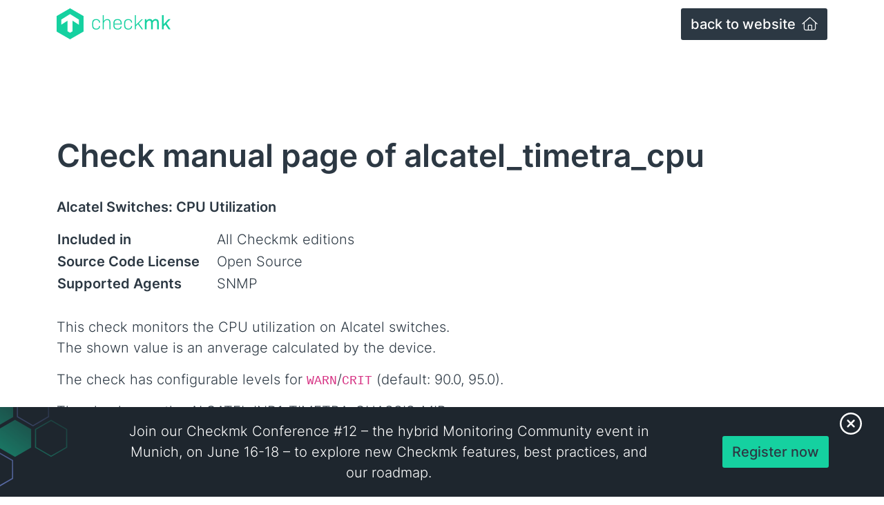

--- FILE ---
content_type: text/html; charset=UTF-8
request_url: https://checkmk.com/integrations/alcatel_timetra_cpu
body_size: 5744
content:
<!DOCTYPE html>
<html lang="en">
<head prefix="og: http://ogp.me/ns# fb: http://ogp.me/ns/fb# website: http://ogp.me/ns/website#">
    <meta charset="UTF-8">
    <meta http-equiv="X-UA-Compatible" content="IE=edge">
    <meta name="viewport" content="width=device-width, initial-scale=1.0, shrink-to-fit=no">
    <link rel="stylesheet" href="/packages/tribe29_core/themes/checkmk/css/skins/default.css?id=00381628970a824bc3aae9ee941502df">
    <noscript><link rel="stylesheet" href="/packages/tribe29_core/themes/checkmk/css/skins/default.css?id=00381628970a824bc3aae9ee941502df" media="all"></noscript>
    
  <title>Alcatel Switches: CPU Utilization</title>

<meta http-equiv="content-type" content="text/html; charset=UTF-8"/>
<meta name="description" content="This catalog lists check plug-ins that are shipped with Checkmk."/>
<meta name="apple-mobile-web-app-title" content="Checkmk"/>
<meta name="application-name" content="Checkmk"/>
<meta name="msapplication-TileColor" content="#FFFFFF"/>
<meta name="msapplication-TileImage" content="/mstile-150x150.png"/>
<meta name="msapplication-config" content="/browserconfig.xml"/>
<meta name="theme-color" content="rgb(44, 56, 67)"/>
<meta property="og:locale" content="en_US"/>
<meta property="og:site_name" content="Checkmk"/>
<meta property="og:title" content="Alcatel Switches: CPU Utilization"/>
<meta property="og:description" content="This catalog lists check plug-ins that are shipped with Checkmk."/>
<meta property="og:type" content="website"/>
<meta property="og:url" content="https://checkmk.com/integrations"/>
<meta property="og:image" content="https://checkmk.com/packages/tribe29_core/themes/checkmk/images/share_image.png"/>
<meta name="twitter:card" content="summary_large_image"/>
<meta name="twitter:site" content="@checkmk"/>
<meta name="twitter:creator" content="@checkmk"/>
<meta name="twitter:image:alt" content="Alcatel Switches: CPU Utilization">
<link rel="shortcut icon" href="/favicon.ico" type="image/x-icon"/>
<link rel="icon" href="/favicon.ico" type="image/x-icon">
<link rel="icon" type="image/png" href="/favicon-32x32.png" sizes="32x32"/>
<link rel="icon" type="image/png" href="/favicon-16x16.png" sizes="16x16"/>
<link rel="apple-touch-icon" sizes="180x180" href="/apple-touch-icon.png"/>
<link rel="manifest" href="/manifest.json"/>
<link rel="icon" type="image/png" href="/android-chrome-192x192.png" sizes="192x192"/>
<link rel="mask-icon" href="/safari-pinned-tab.svg" color="#15D1A0"/>
    <script type="text/javascript">
        var CCM_DISPATCHER_FILENAME = "/index.php";
        var CCM_CID = 317;
        var CCM_EDIT_MODE = false;
        var CCM_ARRANGE_MODE = false;
        var CCM_IMAGE_PATH = "/concrete/images";
        var CCM_APPLICATION_URL = "https://checkmk.com";
        var CCM_REL = "";
        var CCM_ACTIVE_LOCALE = "en_US";
        var CCM_USER_REGISTERED = false;
    </script>

<link rel="canonical" href="https://checkmk.com/integrations/alcatel_timetra_cpu">
<link href="/application/files/cache/css/ae9afddf0d5e56f777b7a22d12c108119f4f6b0e.css?ccm_nocache=feee4b013ea5ed94c899c9b780dccf4fd2703a5f" rel="stylesheet" type="text/css" media="all" data-source="/concrete/css/features/imagery/frontend.css?ccm_nocache=feee4b013ea5ed94c899c9b780dccf4fd2703a5f /application/../packages/tribe29_core/css/features/swiper/frontend.css?ccm_nocache=feee4b013ea5ed94c899c9b780dccf4fd2703a5f">
<link href="/application/../packages/tribe29_core/css/features/fontawesome/css/core.css?ccm_nocache=feee4b013ea5ed94c899c9b780dccf4fd2703a5f" rel="stylesheet" type="text/css" media="all">
<link href="/application/../packages/tribe29_core/css/features/fontawesome/css/light.css?ccm_nocache=feee4b013ea5ed94c899c9b780dccf4fd2703a5f" rel="stylesheet" type="text/css" media="all">
<link href="/application/../packages/tribe29_core/css/features/fontawesome/css/brands.css?ccm_nocache=feee4b013ea5ed94c899c9b780dccf4fd2703a5f" rel="stylesheet" type="text/css" media="all">
<!-- Cookie Consent -->
<script src="https://consent.cookiefirst.com/sites/checkmk.com-d95e75e2-94c0-422e-94cf-e0e0df1cab4a/consent.js" data-silent-mode="true" async></script>
<script>
    function load_script(e) {
        const servicesConsent = e.detail || {};

        const triggerGtm = Object.entries(servicesConsent).some(([key, value]) => {
            if (key === 'cookiefirst') return false;
            return value === true;
        });

        if (triggerGtm) {
            const script = document.createElement("script");
            script.textContent = `window.dataLayer = window.dataLayer || [];
              function gtag(){dataLayer.push(arguments);}
                  gtag('consent', 'default', {
                  'ad_storage': 'denied',
                  'ad_user_data': 'denied',
                  'ad_personalization': 'denied',
                  'analytics_storage': 'denied'
              });
            `;
            const gtmScript = document.createElement("script");
            gtmScript.textContent = `(function(w,d,s,l,i){w[l]=w[l]||[];w[l].push({'gtm.start':
                new Date().getTime(),event:'gtm.js'});var f=d.getElementsByTagName(s)[0],
                j=d.createElement(s),dl=l!='dataLayer'?'&l='+l:'';j.async=true;j.src=
                'https://www.googletagmanager.com/gtm.js?id='+i+dl;f.parentNode.insertBefore(j,f);
                })(window,document,'script','dataLayer','GTM-NJ3VGL8');
            `;

            document.head.appendChild(script);
            document.head.appendChild(gtmScript);

            const gtmNoscript = document.createElement("noscript");
            gtmNoscript.innerHTML = `<iframe src="https://www.googletagmanager.com/ns.html?id=GTM-NJ3VGL8"
            height="0" width="0" style="display:none;visibility:hidden"></iframe>`;
            document.body.insertBefore(gtmNoscript, document.body.firstChild);
        }
    }

    window.addEventListener("cf_services_consent", load_script);
    window.addEventListener("cf_services_consent_loaded", load_script);
</script></head>
<body>
<div class="theme-checkmk ccm-page ccm-page-id-317 ">
<div class="d-flex flex-column min-vh-100">
    <header class="header">
                <section class="header__main container">
            <div class="header__main__wrapper">
                <div class="d-flex justify-content-between w-100 werk_page">
                    <a href="/"
                       class="header__logo logo"
                       title="Checkmk">
                        <svg id="Ebene_2" data-name="Ebene 2" xmlns="http://www.w3.org/2000/svg" width="11115.53" height="3032.26" xmlns:xlink="http://www.w3.org/1999/xlink" viewBox="0 0 11115.53 3032.26">
    <defs>
        <clipPath id="clippath">
            <path d="M10269.48,2059.89V656.27h169.21v899.51l457.69-488.24h211.51l-380.72,403.63,388.36,588.12h-202.11l-303.75-465.33-170.97,178.61v286.72h-169.21v.59Zm-1657.43,0v-991.76h143.95l5.88,155.7c78.73-122.79,176.85-178.61,311.39-178.61s232.66,59.34,273.2,172.73c82.84-122.79,184.49-172.73,311.39-172.73,198,0,307.87,119.27,307.87,338.42v676.84h-169.21v-663.91c0-132.78-57.58-196.24-161.57-196.24s-188.6,65.22-261.45,209.75v649.81h-169.21v-663.32c0-132.78-57.58-196.24-161.57-196.24s-188.6,65.22-261.45,219.15v640.41h-169.21Zm-988.23,0V656.27h107.52v967.08l549.93-548.17h138.66l-403.63,401.87,411.27,582.24h-131.02l-357.81-505.87-207.4,203.87v301.99h-107.52v.59Zm-638.06,22.91c-257.34,0-401.87-146.3-401.87-417.15v-196.24c0-270.85,142.18-417.15,400.11-417.15,238.54,0,374.85,125.14,384.25,340.18h-103.99c-11.75-165.1-105.76-246.18-276.73-246.18-198,0-296.12,107.52-296.12,329.02v184.49c0,220.91,98.12,329.02,296.12,329.02,170.97,0,265.56-80.49,276.73-246.18h103.99c-9.4,211.51-142.18,340.18-382.48,340.18Zm-1343.69-584.01h601.63v-21.15c0-223.26-98.12-330.78-301.99-330.78s-299.64,107.52-299.64,330.78v21.15h0Zm309.04,584.01c-269.09,0-417.15-146.3-417.15-417.15v-196.24c0-270.85,143.95-417.15,407.75-417.15s405.4,146.3,405.4,417.15v121.03h-705.04v67.57c0,223.26,99.88,330.78,305.52,330.78,176.85,0,276.73-80.49,288.48-217.39h103.99c-13.51,202.11-156.28,311.39-388.95,311.39Zm-1452.97-22.91V656.27h107.52v592.23c82.84-132.78,196.24-196.24,341.94-196.24,203.87,0,307.87,122.79,307.87,355.46v651.57h-107.52v-640.41c0-180.96-69.33-269.09-217.39-269.09-138.66,0-246.18,76.97-324.91,255.58v653.92h-107.52v.59Zm-638.65,22.91c-257.34,0-401.87-146.3-401.87-417.15v-196.24c0-270.85,142.18-417.15,400.11-417.15,238.54,0,374.85,125.14,384.25,340.18h-103.99c-11.75-165.1-105.76-246.18-276.73-246.18-198,0-296.12,107.52-296.12,329.02v184.49c0,220.91,98.12,329.02,296.12,329.02,170.97,0,265.56-80.49,276.73-246.18h103.99c-9.4,211.51-142.18,340.18-382.48,340.18Z" style="fill: #15D1A0;"/>
        </clipPath>
        <clipPath id="clippath-1">
            <rect x="-2853.06" y="-6530.43" width="29295.56" height="16479.12" style="fill: #15D1A0;"/>
        </clipPath>
        <clipPath id="clippath-2">
            <path d="M450.05,1103.97v503.52l616.91-398.93v1038.17l243.24,140.42,243.24-140.42V1209.14l616.91,398.93v-503.52l-860.15-539.35L450.05,1103.97ZM1310.79,0l1310.79,757.92v1516.42l-1310.79,757.92L0,2274.93V758.5L1310.79,0Z" style="fill: none;"/>
        </clipPath>
        <clipPath id="clippath-3">
            <rect x="-2853.06" y="-6530.43" width="29295.56" height="16479.12" style="fill: #15D1A0;"/>
        </clipPath>
    </defs>
    <g id="Layer_1" data-name="Layer 1">
        <g>
            <g style="clip-path: url(#clippath);">
                <g style="clip-path: url(#clippath-1);">
                    <rect x="3381.84" y="579.89" width="7810.07" height="1579.29" style="fill: #15D1A0;"/>
                </g>
            </g>
            <g style="clip-path: url(#clippath-2);">
                <g style="clip-path: url(#clippath-3);">
                    <rect x="-76.38" y="-76.38" width="2773.74" height="3185.6" style="fill: #15D1A0;"/>
                </g>
            </g>
        </g>
    </g>
</svg>
                    </a>
                    <a class="btn btn-secondary referer" href="/">
                        back to website <em class="fa-solid fa-home ms-1"></em>
                    </a>
                </div>
            </div>
        </section>
    </header>
    <main class="flex-grow-1">
        <div class="page__content block__margin__top--small">
            <div class="container">
    <div class="row">
        <div class="col-12">
            <div class="block__margin__bottom--small block__padding__top--small">
                <h1 class="block__margin__bottom--extra-small">Check manual page of alcatel_timetra_cpu</h1>
                <p><strong class="fw-bold">Alcatel Switches: CPU Utilization</strong></p>
                <table class="block__margin__bottom--extra-small">
                    <tbody>
                    <tr>
                        <th class="pe-4">Included in</th>
                        <td>All Checkmk editions</td>
                    </tr>
                    <tr>
                        <th class="pe-4">Source Code License</th>
                        <td>Open Source</td>
                    </tr>
                    <tr>
                        <th class="pe-4">Supported Agents</th>
                        <td>
                                                    <span class="me-2">SNMP</span>
                                                </td>
                    </tr>
                    </tbody>
                </table>
                This check monitors the CPU utilization on Alcatel switches.<p>The shown value is an anverage calculated by the device.<p>The check has configurable levels for <code>WARN</code>/<code>CRIT</code> (default: 90.0, 95.0).<p>The check uses the ALCATEL-IND1-TIMETRA-CHASSIS-MIB.                                                    <h2>Discovery</h2>
                    <p>One service is created</p>
                            </div>
        </div>
    </div>
</div>
        </div>
    </main>
    <footer class="footer">
        <div class="footer__bottom">
            <div class="container">
                <div class="row align-items-center">
                    <div class="col-12 large text-center">
                        <p class="mb-0 text-ash text-size-14">The Checkmk logo (formerly known as Check_MK) is a trademark of Checkmk GmbH. ©2026 Checkmk GmbH. All rights reserved.</p>
                        

    <nav class="link-block__links--inline d-flex align-items-center justify-content-center">
<div class="link-block__item--inline"><a class="link-block__link--inline me-4" href="#" onclick="cookiefirst_show_settings();">Update cookie preferences</a></div>
</nav>

                    </div>
                </div>
            </div>
        </div>
    </footer>
</div>
    <div class="footer__banner">
        <div class="footer__banner__close">
            <button class="footer__banner__close__button"
                    type="button" name="closeBottomBanner"
                    title="Close banner"
                    id="closeBottomBanner"
            >
                <span class="sr-only"></span>
            </button>
        </div>
        <div class="footer__banner__content">
            

    <div class="footer__banner__content__center">
<p>Join our Checkmk Conference #12 – the hybrid Monitoring Community event in Munich, on June 16-18 – to explore new Checkmk features, best practices, and our roadmap.</p>
</div>

<div class="footer__banner__content__right"><a class="btn btn-primary" id="conferenceBannerButton" href="https://conference.checkmk.com/">Register now</a></div>

        </div>
    </div>
</div>
<script type="application/ld+json">
{
  "@context": "https://schema.org",
  "@type": "SoftwareApplication",
  "downloadUrl": "https://checkmk.com/download",
  "name": "checkmk",
  "softwareVersion": "2.0.0",
  "applicationCategory": "Systems Management",
  "applicationSubCategory": "IT Monitoring",
  "featureList": "https://checkmk.com/product/features",
  "releaseNotes": "https://checkmk.com/werks",
  "image": "https://checkmk.com/checkmk_logo.png",
  "screenshot": "https://checkmk.com/application/files/thumbnails/extra_small/2816/1521/8125/light-dark-v2.png",
  "operatingSystem": "RedHat, CentOS, SLES, Debian, Ubuntu, Docker, VMware ESXi, VirtualBox",
  "description": "Checkmk - the software for effective IT monitoring. Easy installation, best-in-class scalability and a broad range of features.",
  "keywords": "IT monitoring, Server Monitoring, Network Monitoring, Database Monitoring",
  "aggregateRating": {
    "@type": "AggregateRating",
    "ratingValue": "4.7",
    "bestRating": "5",
    "worstRating": "1",
    "reviewCount": "114"
  },
  "review": [
    {
      "@type": "Review",
      "author": {
        "@type": "Person",
        "name": "Marius P"
      },
      "datePublished": "2019-01-13",
      "description": "Checkmk in just a few minutes after being installed will provide you with deep insight and visibility into your systems and applications. Auto-discovery of services is a time saving feature that gets you up and running very quickly.",
      "name": "Best in-class IT monitoring",
      "reviewRating": {
        "@type": "Rating",
        "bestRating": "5",
        "ratingValue": "5",
        "worstRating": "1"
      }
    },
    {
      "@type": "Review",
      "author": {
        "@type": "Person",
        "name": "Michael F"
      },
      "datePublished": "2019-04-08",
      "description": "Checkmk is a very intuitive, easy to use and easy to setup monitoring system. It scales perfect vertically and also horizontal. It provides already a huge amount of monitoring functionalities for a lot of environments and it is quite simple extensible with own functionalities. Beside state based monitoring it has also a complete solution to integrate event based monitoring. With the Business Intelligence we are able to picture our mission critical processes in monitoring and able to simulate the impact of outages to the business.",
      "name": "The best monitoring solution we could found at the market.",
      "reviewRating": {
        "@type": "Rating",
        "bestRating": "5",
        "ratingValue": "5",
        "worstRating": "1"
      }
    },
    {
      "@type": "Review",
      "author": {
        "@type": "Person",
        "name": "Lucas"
      },
      "datePublished": "2020-07-01",
      "description": "Within our Smart Cities projects, we work with multiple components such as City Platforms, Databases, Servers, etc. All these resources can be easily monitored with Checkmk, indicating system failures to act quickly. It is based on Nagios, being even more powerful. Lets you customize notifications.",
      "name": "Open source monitoring",
      "reviewRating": {
        "@type": "Rating",
        "bestRating": "5",
        "ratingValue": "4.5",
        "worstRating": "1"
      }
    }
  ],
  "sameAs": [
    "https://www.facebook.com/checkmk",
    "https://twitter.com/checkmk",
    "https://www.linkedin.com/showcase/checkmk/",
    "https://www.youtube.com/c/checkmk-channel",
    "https://www.g2.com/products/checkmk",
    "https://en.wikipedia.org/wiki/Check_MK",
    "https://github.com/Checkmk/checkmk",
    "https://www.gartner.com/reviews/market/it-infrastructure-monitoring-tools/vendor/tribe29/product/checkmk",
    "https://www.capterra.com.de/software/181692/check-mk"
  ],
  "creator": {
    "@type": "Organization",
    "name": "Checkmk GmbH",
    "slogan": "The Checkmk company",
    "description": "Checkmk is the company developing Checkmk – an all-in-one IT monitoring software available both as an open-source and a commercial version.",
    "url": "https://checkmk.com",
    "logo": "https://checkmk.com/checkmk_logo.png",
    "image": "https://checkmk.com/checkmk_logo.png",
    "telephone": "+49 89 9982 097-00",
    "email": "info@checkmk.com",
    "numberOfEmployees": "150",
    "address": {
      "@type": "PostalAddress",
      "addressLocality": "Munich, Germany",
      "addressRegion": "Bavaria",
      "postalCode": "81667",
      "streetAddress": "Kellerstraße 27"
    },
    "contactPoint": {
      "@type": "ContactPoint",
      "telephone": "+49 89 9982 097-00",
      "contactType": "Customer support"
    },
    "sameAs": [
      "https://www.facebook.com/tribe29.software",
      "https://www.linkedin.com/company/tribe29",
      "https://www.xing.com/companies/tribe29gmbh"
    ]
  }
}
</script>
<script type="text/javascript" src="/concrete/../../concrete/js/jquery.js?ccm_nocache=feee4b013ea5ed94c899c9b780dccf4fd2703a5f"></script>
<script type="text/javascript" src="/concrete/js/bootstrap.js?ccm_nocache=d51ea49570468fa3df538447f90ab0b6e42c29fb"></script>
<script type="text/javascript" src="/concrete/js/vue.js?ccm_nocache=feee4b013ea5ed94c899c9b780dccf4fd2703a5f"></script>
<script type="text/javascript" src="/application/files/cache/js/6fc38d4d71ca8610be2ce0ffaddfbbdd9d7bf12e.js?ccm_nocache=feee4b013ea5ed94c899c9b780dccf4fd2703a5f" data-source="/concrete/js/features/imagery/frontend.js?ccm_nocache=feee4b013ea5ed94c899c9b780dccf4fd2703a5f /application/../packages/tribe29_core/js/features/swiper/frontend.js?ccm_nocache=feee4b013ea5ed94c899c9b780dccf4fd2703a5f /application/../packages/tribe29_core/js/features/mediaCheck/frontend.js?ccm_nocache=feee4b013ea5ed94c899c9b780dccf4fd2703a5f"></script>
<script type="text/javascript" src="/packages/tribe29_core/themes/checkmk/js/app.min.js?id=dc8af49decb6fb69354f0b280c9cb98e"></script>
</body>
</html>
